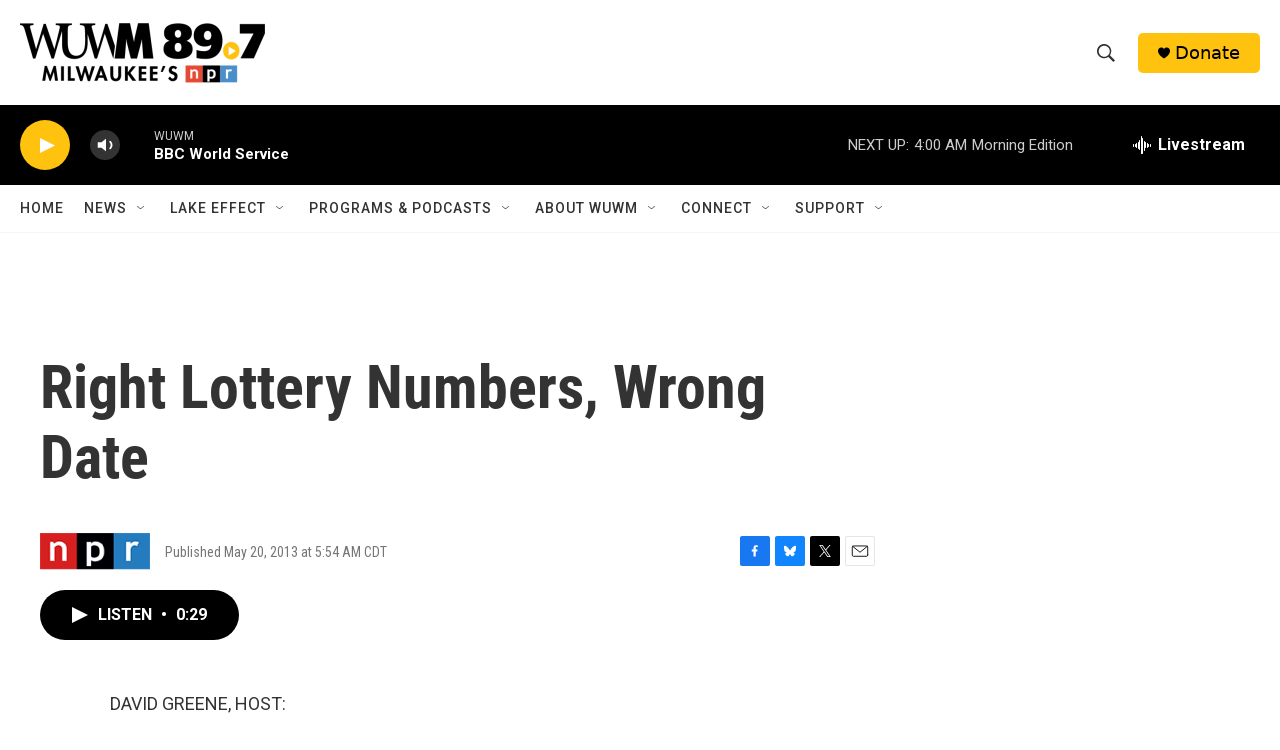

--- FILE ---
content_type: text/html; charset=utf-8
request_url: https://www.google.com/recaptcha/api2/aframe
body_size: 266
content:
<!DOCTYPE HTML><html><head><meta http-equiv="content-type" content="text/html; charset=UTF-8"></head><body><script nonce="VK2JeQBaHvrVgTvJnaShMA">/** Anti-fraud and anti-abuse applications only. See google.com/recaptcha */ try{var clients={'sodar':'https://pagead2.googlesyndication.com/pagead/sodar?'};window.addEventListener("message",function(a){try{if(a.source===window.parent){var b=JSON.parse(a.data);var c=clients[b['id']];if(c){var d=document.createElement('img');d.src=c+b['params']+'&rc='+(localStorage.getItem("rc::a")?sessionStorage.getItem("rc::b"):"");window.document.body.appendChild(d);sessionStorage.setItem("rc::e",parseInt(sessionStorage.getItem("rc::e")||0)+1);localStorage.setItem("rc::h",'1768802616019');}}}catch(b){}});window.parent.postMessage("_grecaptcha_ready", "*");}catch(b){}</script></body></html>